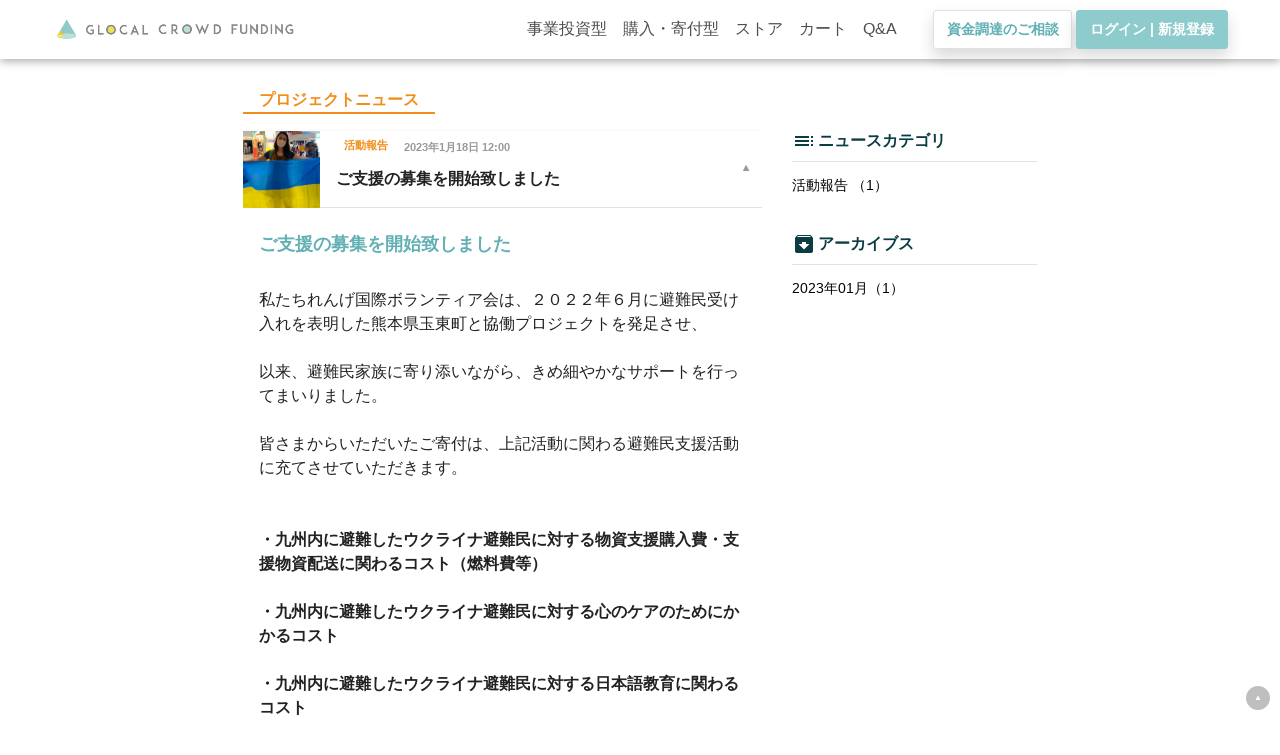

--- FILE ---
content_type: text/html; charset=UTF-8
request_url: https://www.glocal-cf.com/news/project/ukr?a=1
body_size: 6014
content:
<!DOCTYPE html>
<html lang="ja">
<head>
<meta http-equiv="content-type" content="text/html; charset=UTF-8" />
<meta http-equiv="content-style-type" content="text/css" />
<meta http-equiv="content-script-type" content="text/javascript" />
<meta http-equiv="Pragma" content="no-cache" />
<meta http-equiv="cache-control" content="no-cache" />
<meta http-equiv="expires" content="0" />


<title>戦禍を逃れてきたウクライナ避難民に温かい支援を | グローカル・クラウドファンディング</title>



	<meta name="keywords" content="戦禍を逃れてきたウクライナ避難民に温かい支援を | グローカル・クラウドファンディング"/>
	<meta name="description" content="皆様からのご支援は、寄付金控除の対象になりご寄付された約半分が返ってきます | 戦禍を逃れてきたウクライナ避難民に温かい支援を"/>


	
	<meta property="og:title" content="ご支援の募集を開始致しました | グローカル・クラウドファンディング" />
	<meta property="og:description" content="皆様からのご支援は、寄付金控除の対象になりご寄付された約半分が返ってきます | 戦禍を逃れてきたウクライナ避難民に温かい支援を" />
	<meta property="og:image" content="https://msat.glocal-cf.com/data/blog/archive/original/28105.jpg" />
	

	<meta name="twitter:card" content="summary_large_image" />
	<meta property="og:url" content="https://www.glocal-cf.com/news/project/ukr?a=1"/>
	<meta property="og:site_name" content="グローカル・クラウドファンディング"/>
	<meta property="og:locale" content="ja_JP">
	


<script type="text/javascript" src="/js/jquery.min.js"></script>
<script type="text/javascript" src="/js/jquery.number.js"></script>
<script type="text/javascript" src="/js/bootstrap.min.js"></script>
<script type="text/javascript" src="/js/common.js?0419"></script>
<!-- Google Tag Manager -->
<script>(function(w,d,s,l,i){w[l]=w[l]||[];w[l].push({'gtm.start':
new Date().getTime(),event:'gtm.js'});var f=d.getElementsByTagName(s)[0],
j=d.createElement(s),dl=l!='dataLayer'?'&l='+l:'';j.async=true;j.src=
'https://www.googletagmanager.com/gtm.js?id='+i+dl;f.parentNode.insertBefore(j,f);
})(window,document,'script','dataLayer','GTM-KVJM7H8');</script>
<!-- End Google Tag Manager -->
<link rel="stylesheet" type="text/css" href="/css/bootstrap.min.css" media="screen,print" />
<link rel="stylesheet" type="text/css" href="/css/reset.css?20260131" media="screen,print" />
<link rel="stylesheet" type="text/css" href="/css/base.css?20260131" media="screen,print" />
<link rel="stylesheet" type="text/css" href="/css/icon.css?20260131" media="screen,print" />
<link rel="stylesheet" type="text/css" href="/css/hack.css?20260131" media="screen,print" />
<link rel="stylesheet" type="text/css" href="/css/iconfont/material-icons.css?20260131">
<link rel="stylesheet" type="text/css" href="/css/fontawesome/all.css">
<link href="https://fonts.googleapis.com/css?family=Noto+Sans+JP&display=swap" rel="stylesheet">

<link rel="stylesheet" type="text/css" href="/css/news.css?20260131" media="screen,print" />

<link rel="stylesheet" type="text/css" href="/css/header.css?20260131" media="screen,print" />



<link rel="icon" href="/images/favicon.png" type="images/png">
<link rel="shortcut icon" href="/images/favicon.png" type="images/png">
<link rel="apple-touch-icon" href="/images/apple-icon.png" type="images/png">
<script src="https://cdnjs.cloudflare.com/ajax/libs/Chart.js/2.7.1/Chart.min.js"></script>
</head>

<body>
<!-- Google Tag Manager (noscript) -->
<noscript><iframe src="https://www.googletagmanager.com/ns.html?id=GTM-KVJM7H8"
height="0" width="0" style="display:none;visibility:hidden"></iframe></noscript>
<!-- End Google Tag Manager (noscript) -->

<!-- container -->
<div id="container">
<div class="content-wrap">

<!-- header -->
<meta name="viewport" content="width=device-width, initial-scale=1, shrink-to-fit=no">
<nav class="navbar navbar-expand-md navbar-light nav-bg-white fixed-top shadow-l2 py-md-2 px-3 px-lg-5" id="responsiveHeader">
	<a class="navbar-brand px-0 mr-auto mr-lg-3 ml-0 text-center" href="/">
		<picture>
			<source media="(min-width:1000px)" srcset="/images/logo.gif" width="355">
			<img src="/images/glocalcf-companylogo.png" height="33" alt="グローカル・クラウドファンディング">
		</picture>
	</a>

	<!--スマホ用のログイン等々のアイコン類-->
	<!--PC開発者ツールとスマホ実機だと見え方が違うので、触るときは実機での確認が必須-->
	<span class="mx-0 px-1 py-0 mt-1 mr-1" id="loginMenuSp" style="display:none;font-size:13px;">
				<a class="" href="/member/regist/form" id="registButtonSp">
			<button class="btn btn-link p-0" style="line-height:20px;">
			<strong><i class="fas fa-user-plus" style="font-size:14px;display:contents;"></i><br/><span style="font-size:0.7rem">会員登録</span></strong>
			</button>
		</a>
		<a class="" href="/member/login" id="loginButtonSp">
			<button class="btn btn-link p-0" style="line-height:20px;">
			<strong><i class="fas fa-sign-out-alt" style="font-size:14px;display:contents;"></i><br/><span style="font-size:0.7rem">ログイン</span></strong>
			</button>
		</a>
			</span>

	<button type="button" class="navbar-toggler px-2" data-toggle="collapse" data-target="#navberHeader" aria-controls="navberHeader" aria-expanded="false" aria-label="ナビゲーションの切替">
	</button>

	<div class="collapse navbar-collapse snavi pt-3 pt-md-0" id="navberHeader">
		<ul class="navbar-nav mr-auto">
			<li class="nav-item mr-0 mr-md-3 py-3 py-lg-0">
				<a href="/fund" target="_self" style="font-size: 16px;">事業投資型</a>
			</li>
			<li class="nav-item mr-0 mr-md-3 py-3 py-lg-0">
				<a href="/project" target="_self" style="font-size: 16px;">購入・寄付型</a>
			</li>
			<li class="nav-item mr-0 mr-md-3 py-3 py-lg-0">
				<a href="/store" target="_self" style="font-size: 16px;">ストア</a>
			</li>
			<li class="nav-item mr-0 mr-md-3 py-3 py-lg-0">
				<a href="/store/cart/list" target="_self" style="font-size: 16px;">カート</a>
			</li>
			<li class="nav-item mr-0 mr-md-3 py-3 py-lg-0">
				<a href="/faq" target="_self" style="font-size: 16px;">Q&A</a>
			</li>
			<li class="nav-item mr-0 mr-md-3 py-3 py-lg-0">
				<a href="/news/activity?a=25" id="guideBusiness" style="font-size: 16px;display: none;">
					資金調達のご相談
				</a>
			</li>
		</ul>

		<span class="mx-0 px-1" id="loginMenuPc">
			<a href="/news/activity?a=25" class="btn-new border shadow ripple">資金調達のご相談</a>

							<a href="/member/login?mode=init" class="btn-new blue shadow ripple" id="loginButtonPc">ログイン | 新規登録</a>
					</span>
	</div><!-- /.navbar-collapse -->
</nav>
<script>
$(function(){
		var path = location.pathname;
	var matcherMypage = new RegExp("mypage","ig");
	var matcherInvertFund = new RegExp("investfund","ig");
	if( matcherMypage.test(path) && !matcherInvertFund.test(path) ){
		$('#logoutButtonPc').show();
		$('#logoutOtherButtonPc').show();
		$('#logoutButtonSp').show();
		$('#logoutOtherButtonSp').show();
		$('#mypageButtonPc').hide();
		$('#mypageButtonSp').hide();
		$('#loginButtonPc').hide();
		$('#loginButtonSp').hide();
	} else {
		$('#logoutButtonPc').hide();
		$('#logoutOtherButtonPc').hide();
		$('#logoutButtonSp').hide();
		$('#logoutOtherButtonSp').hide();
	}
	if( document.documentElement.clientWidth > 865 ){
		$('#loginMenuSp').hide();
		$('#loginMenuPc').show();
		$('#guideBusiness').hide();
	} else if( document.documentElement.clientWidth > 767 ) {
		$('#guideBusiness').hide();
	}else {
		$('#loginMenuSp').show();
		$('#loginMenuPc').hide();
		$('#guideBusiness').show();
	}
});
</script>
<style>
span.notificationIcon {
  position: relative;
  width: 18px;
  height: 18px;
  border-radius: 50%;
  color: #fff;
  background-color: #C00;
  font-size: 14px;
}
span.notificationIcon span {
  width: 20px;
  font-weight: 900;
  display: inline-block;
}
@media (min-width: 700px) {
span.notificationIcon {
    position: relative;
    width: 20px;
    height: 20px;
    border-radius: 50%;
    color: #fff;
    background-color: #C00;
    font-size: 14px;
	margin-right: 5px;
  }
span.notificationIcon span {
    width: 20px;
    font-weight: 900;
    display: inline-block;
  }
</style>
<!-- /header -->




<!-- main -->
<div id="main" class="clearfix">

<style>

	h2 small{
		margin-left: 0.7rem;
	}

	.progress-thin {
		background-color: #cccccc;
		border-radius: 2px;
		box-shadow: 0 1px 2px rgba(0, 0, 0, 0.1) inset;
		height: 12px;
		overflow: hidden;
	}

	.progress-bar {
		background-color: #01B7AB;
		box-shadow: 0 -1px 0 rgba(0, 0, 0, 0.15) inset;
		color: #fff;
		float: left;
		font-size: 12px;
		height: 100%;
		line-height: 20px;
		text-align: center;
		transition: width 0.6s ease 0s;
		width: 0;
	}

	.item {
		margin: 0 0 10px 0;
	}
	
	.thumbnail,
	.thumbnail img{
		height: 77px !important;
		width: 77px !important;
	}
	
</style>
<div class="col-12 col-md-10 offset-md-1 col-lg-8 offset-lg-2 mt-3 row">
<div class="col-12">
	<h2><em><a href="/news/project/ukr">プロジェクトニュース</a></em> <a href="/project/ukr"></a><small></small></h2>
</div>

	<div class="newslist clearfix col-12 col-md-8 mb-5">
		<dl class="accordion">
				<dt>
			<span class="thumbnail"><img src="https://msat.glocal-cf.com/data/blog/archive/original/28105.jpg" /></span>
			<span class="label cat">活動報告</span><span class="label date">2023年1月18日 12:00</span>			<p>ご支援の募集を開始致しました</p>
		</dt>
		<dd>
			<h4>ご支援の募集を開始致しました</h4>
<br />
私たちれんげ国際ボランティア会は、２０２２年６月に避難民受け入れを表明した熊本県玉東町と協働プロジェクトを発足させ、<br />
<br />
以来、避難民家族に寄り添いながら、きめ細やかなサポートを行ってまいりました。<br />
<br />
皆さまからいただいたご寄付は、上記活動に関わる避難民支援活動に充てさせていただきます。<br />
<br />
<br />
<strong>・九州内に避難したウクライナ避難民に対する物資支援購入費・支援物資配送に関わるコスト（燃料費等）<br />
<br />
・九州内に避難したウクライナ避難民に対する心のケアのためにかかるコスト<br />
<br />
・九州内に避難したウクライナ避難民に対する日本語教育に関わるコスト</strong><br />
<br />
<br />
できる限りの支援を提供できるよう、みなさまのご協力・ご支援をどうぞよろしくお願いいたします。<br />
<br />
<br />
<img alt="/data/blog/archive/original/28105.jpg" src="https://msat.glocal-cf.com/data/blog/archive/original/28105.jpg" />
			
											<div class="sns">
					<div class="fb-like" data-href="https://www.glocal-cf.com/news/project/ukr?a=1" data-share="true" data-layout="button"></div>
					<a href="https://twitter.com/share" class="twitter-share-button"{count} data-text="ご支援の募集を開始致しました" data-url="https://www.glocal-cf.com/news/project/ukr?a=1">Tweet</a>
				</div>
						
		</dd>
				</dl>
		
			</div>
		<script>!function(d,s,id){var js,fjs=d.getElementsByTagName(s)[0],p=/^http:/.test(d.location)?'http':'https';if(!d.getElementById(id)){js=d.createElement(s);js.id=id;js.src=p+'://platform.twitter.com/widgets.js';fjs.parentNode.insertBefore(js,fjs);}}(document, 'script', 'twitter-wjs');</script>
		<script>(function(d, s, id) {
		  var js, fjs = d.getElementsByTagName(s)[0];
		  if (d.getElementById(id)) return;
		  js = d.createElement(s); js.id = id;
		  js.src = "//connect.facebook.net/ja_JP/sdk.js#xfbml=1&version=v2.5";
		  fjs.parentNode.insertBefore(js, fjs);
		}(document, 'script', 'facebook-jssdk'));</script>

	
	<div class="col-12 col-md-4" id="side">
		<dl>
			<dt><i class="material-icons">toc</i>ニュースカテゴリ</dt>
			<dd>
			<ul>
						<li>
			<a href="/news/project/ukr?c=1">活動報告			（1）
			</a>
			</li>
							</ul>
			</dd>
		</dl>
		<dl>
			<dt><i class="material-icons">archive</i>アーカイブス</dt>
			<dd>
				<ul>
										<li><a href="/news/project/ukr?m=2023-01">2023年01月（1）</a></li>
									</ul>
			</dd>
		</dl>
		
		
			</div>
	
	<script>
	$(document).ready(function(){
		$(".newslist .accordion dd").eq(0).css("display","block");
		$(".newslist .accordion dt").eq(0).addClass("open");
	});
	</script>
</div>

</div>
<!-- /main -->
</div>
</div>
<!-- /container -->



<!-- Footer -->
<div class="pt-5 pt-md-4 pb-5 text-left" id="footer">
	<div class="row col-12 col-lg-10 offset-lg-1 col-xl-8 offset-xl-2 mb-3 main-content">
		<div class="col-12 col-md-3 pb-3 pt-md-3 px-0 border-bottom">
			<a id="collapseHeaderService" data-toggle="collapse" href="#collapseService" role="button" aria-expanded="false" aria-controls="collapseService">
				<span class="p-0"><strong>ニュース</strong></span>
				<span class="toggle-icon" id="serviceToggleIcon"></span>
			</a>
			<dd class="collapse ml-3 ml-md-0 mt-2" id="collapseService">
				<ul>
					<li><a href="/news/activity?c=1">お知らせ</a></li>
					<li><a href="/news/activity?c=2">ガイド</a></li>
					<li><a href="/news/activity?c=4">プレスリリース</a></li>
					<li><a href="/news/activity?c=5">メディア情報</a></li>
					
				</ul>
			</dd>
		</div>
		<hr class="link-border">
		<div class="col-12 col-md-3 py-3 px-0 border-bottom">
			<a id="collapseHeaderNotice" data-toggle="collapse" href="#collapseNotice" role="button" aria-expanded="false" aria-controls="collapseNotice">
				<span class="p-0"><strong>サポート</strong></span>
				<span class="toggle-icon" id="noticeToggleIcon"></span>
			</a>
			<dd class="collapse ml-3 ml-md-0 mt-2" id="collapseNotice">
				<ul>
					<li><a href="/about">仕組み</a></li>
					<li><a href="/inquiry">お問い合わせ</a></li>
					<li><a href="/faq">よくある質問</a></li>
				</ul>
			</dd>
		</div>
		<hr class="link-border">
		<div class="col-12 col-md-3 py-3 px-0 border-bottom">
			<a  id="collapseHeaderSupport" data-toggle="collapse" href="#collapseSupport" role="button" aria-expanded="false" aria-controls="collapseSupport">
				<span class="p-0"><strong>規約</strong></span>
				<span class="toggle-icon" id="supportToggleIcon"></span>
			</a>
			<dd class="collapse ml-3 ml-md-0 mt-2" id="collapseSupport">
				<ul>
					<li><a href="/privacy">個人情報保護基本方針</a></li>
					<li><a href="/solicitation">勧誘方針</a></li>
					<li><a href="/antisocial">反社会的勢力に対する基本方針</a></li>
					<li><a href="/terms">会員利用規約</a></li>
					<li><a href="/creditcard">クレジットカード決済利用に関する特約</a></li>
				</ul>
			</dd>
		</div>
		<hr class="link-border">
		<div class="col-12 col-md-3 py-3 px-0">
			<a id="collapseHeaderCompany" data-toggle="collapse" href="#collapseCompany" role="button" aria-expanded="false" aria-controls="collapseCompany">
				<span class="p-0"><strong>運営会社</strong></span>
				<span class="toggle-icon" id="companyToggleIcon"></span>
			</a>
			<dd class="collapse ml-3 ml-md-0 mt-2" id="collapseCompany">
				<ul>
					<li><a href="/company">企業情報</a></li>
					<li><a href="/tokutei">特定商取引法に基づく表記</a></li>
					<li><a href="/alcohol">酒類販売管理者標識の掲示</a></li>
				</ul>
			</dd>
		</div>
	</div>
	<div class="row col-12 col-lg-10 offset-lg-1 col-xl-8 offset-xl-2 mb-4 main-content" id="considerations">
		<div>【ご留意事項】</div>
		<div>当社が取り扱うファンドには、所定の取扱手数料（別途金融機関へのお振込手数料が必要となる場合があります。）がかかるほか、出資金の元本が割れる等のリスクがあります。</div>
		<div>取扱手数料及びリスクはファンドによって異なりますので、詳細は各ファンドの匿名組合契約説明書をご確認ください。</div>
	</div>
	<div class="row col-12 col-lg-10 offset-lg-1 col-xl-8 offset-xl-2 mb-3 main-content" id="copyright">
		<div>株式会社グローカル・クラウドファンディング　第二種金融商品取引業者　九州財務局長（金商）第20号　加入協会：一般社団法人第二種金融商品取引業協会<br/>
		© 2026 GLOCAL CROWDFUNDING INC.</div>
	</div>
	<div class="col-12 col-lg-10 offset-lg-1 col-xl-8 offset-xl-2 mt-5 mt-md-0">
    	<ul class="sns px-0 float-right">
    		<li class="pl-3"><a href="https://www.facebook.com/glocalcf" target="_brank"><i class="fab fa-facebook"></i></a></li>
    		<li class="pl-3"><a href="https://twitter.com/glocal_cf" target="_brank"><i class="fab fa-twitter"></i></a></li>
     		<li class="pl-3"><a href="https://www.instagram.com/glocal_cf" target="_brank"><i class="fab fa-instagram"></i></a></li>
			 <li class="pl-3"><a href="https://lin.ee/KUVIU3A" target="_brank"><i class="fab fa-line"></i></a></li>
			</ul>
     </div>
</div>
<script>
	$(function() {
        // フッター周りのJS
    	// 画面サイズがPC表示の場合の、アコーディオン周りのDOM操作
    	if( window.innerWidth > 767 ){
    	    // アコーディオンの親リンクの、開閉先URLを削除し、開閉できないようにする
    	    $('#collapseHeaderService').prop('href','');
            $('#collapseHeaderNotice').prop('href','');
            $('#collapseHeaderSupport').prop('href','');
            $('#collapseHeaderCompany').prop('href','');
            // アコーディオンの親リンクの、アイコンを非表示にする
            $('#serviceToggleIcon').hide();
            $('#noticeToggleIcon').hide();
            $('#supportToggleIcon').hide();
            $('#companyToggleIcon').hide();
            // アコーディオンの子要素をデフォルトで表示する
            $('#collapseService').addClass('show');
            $('#collapseNotice').addClass('show');
            $('#collapseSupport').addClass('show');
            $('#collapseCompany').addClass('show');
        }
	});
</script>
<!-- /Footer -->
<a href="" id="pagetop">▲</a>


<script type="text/javascript">
$(function(){
   footer_height = $("#footer").height();
   footer_height += 80;
   $("#container").css("min-height", "calc(100vh - " + footer_height + "px");
});
</script>

</body>
</html>



--- FILE ---
content_type: text/css
request_url: https://www.glocal-cf.com/css/iconfont/material-icons.css?20260131
body_size: 631
content:
@font-face {
  font-family: 'Material Icons';
  font-style: normal;
  font-weight: 400;
  src: url(MaterialIcons-Regular.eot); /* For IE6-8 */
  src: local('Material Icons'),
       local('MaterialIcons-Regular'),
       url(MaterialIcons-Regular.woff2) format('woff2'),
       url(MaterialIcons-Regular.woff) format('woff'),
       url(MaterialIcons-Regular.ttf) format('truetype');
}

.material-icons {
  font-family: 'Material Icons';
  font-weight: normal;
  font-style: normal;
  font-size: 24px;  /* Preferred icon size */
  line-height: 24px;
  display: inline-block;
  text-transform: none;
  letter-spacing: normal;
  word-wrap: normal;
  white-space: nowrap;
  direction: ltr;
  margin-right:6px;

  /* Support for all WebKit browsers. */
  -webkit-font-smoothing: antialiased;
  /* Support for Safari and Chrome. */
  text-rendering: optimizeLegibility;

  /* Support for Firefox. */
  -moz-osx-font-smoothing: grayscale;

  /* Support for IE. */
  font-feature-settings: 'liga';
}
/* サイズの調整する場合 */
.material-icons.md-16 { font-size: 16px; }
.material-icons.md-18 { font-size: 18px;line-height: 18px; }
.material-icons.md-20 { font-size: 20px;line-height: 20px; }
.material-icons.md-24 { font-size: 24px;line-height: 24px; }
.material-icons.md-28 { font-size: 28px;line-height: 28px; }
.material-icons.md-36 { font-size: 36px;line-height: 36px; }
.material-icons.md-48 { font-size: 48px;line-height: 48px; }
.material-icons.height08 {
	line-height: 0.8rem;
}
.material-icons.height13 {
	line-height: 1.3rem;
}
 
/* 明るい背景でアイコンの色を暗くする場合 */
.material-icons.md-dark { color: rgba(0, 0, 0, 0.54); }
.material-icons.md-dark.md-inactive { color: rgba(0, 0, 0, 0.26); }
 
/* 暗い背景でアイコンの色を明るくする場合 */
.material-icons.md-light { color: rgba(255, 255, 255, 1); }
.material-icons.md-light.md-inactive { color: rgba(255, 255, 255, 0.3); }

--- FILE ---
content_type: text/css
request_url: https://www.glocal-cf.com/css/news.css?20260131
body_size: 1940
content:
@charset "UTF-8";

/* Color  ------------------------------*/
/*
#gnavi li.on a,
#gnavi li a:hover{
	color:#f18e19;
	border-color:#f18e19;
}
#header form{
	border-color:#f18e19;
}
#header .snavi li.e a{
	background-color:#f18e19;
	border-color: #f18e19;
}
#header .snavi li.m a{
	color:#f18e19;
}
.header_sub_menu li a:hover{
	color:#f18e19;
}
*/
h2 em{
	border-color:#f18e19;	
}
#main {
	margin-bottom: 2rem;
}
#main h2 em a{
	color:#f18e19;	
}
/* icon  ------------------------------*/

#header form input.b_search{
	background-position:-60px 0;
}
i.mail{
	background-position:-48px 0 ;
}


.newslist .sns .twitter-share-button,
.newslist .sns .fb-like span{
	vertical-align: middle !important;	
}
.newslist .sns{
	text-align:right;
	clear: both;
	padding:0.5em 0;
}


/* NEWS  ------------------------------*/
.newstop dl{
	float:left;	
	width:338px;
	margin:0 17px 20px 0;
}
.newstop dl:nth-of-type(3n){
	margin-right:0;
}
.newstop dt{
	border-top:2px solid #CCC;
}
.newstop dt a{
	display: block;
	padding: 0.5rem;
	text-decoration: none;
}

.newstop dt a:hover{
	background-color: #F9F9F9;
}


.activity > dl{
	width: 100%;
}
.activity dd li{
	float:left;	
	width:338px;
	margin:0 17px 0 0;
}
.activity dd li:nth-of-type(3n){
	margin-right:0;
}
.activity dd .small{
	color:#000;
	line-height: 1.2rem;
}

.newslist li,
.newstop dd li{
	border-top: 1px solid #EEE;
}

#main .newslist li a,
#main .newstop dd a{
	color:#000;
	line-height:1.2rem;
	display:block;
	text-decoration:none;
	padding-bottom: 0.5rem;
}



.newslist li a:hover,
.newstop dd a:hover{
	text-decoration:underline;
}

.newstop dd img{
	float:left;
	margin-right:0.5rem;
	height:60px;
	width: auto;
}
.newsdtl {
	padding: 2rem 4rem;
	line-height: 1.5rem;
}

#main .red > dt    { border-color:#FF0000; color:#F00; }
#main .blue > dt   { border-color:#0068b7; color:#0068b7; }
#main .green > dt  { border-color:#77bc01; color:#77bc01; }
#main .orange > dt { border-color:#ff6e0c; color:#ff6e0c; }
#main .brown > dt  { border-color:#ae7439; color:#ae7439; }
#main .purple > dt { border-color:#6633cc; color:#6633cc; }

#main .red > dt    a { color:#F00; }
#main .blue > dt   a { color:#0068b7; }
#main .green > dt  a { color:#77bc01; }
#main .orange > dt a { color:#ff6e0c; }
#main .brown > dt  a { color:#ae7439; }
#main .purple > dt a { color:#6633cc; }

#main .red .fright    { background-color:#FF0000; color:#FFF;}
#main .blue .fright   { background-color:#0068b7; color:#FFF;}
#main .green .fright  { background-color:#77bc01; color:#FFF;}
#main .orange .fright { background-color:#ff6e0c; color:#FFF;}
#main .brown .fright  { background-color:#ae7439; color:#FFF;}
#main .purple .fright { background-color:#6633cc; color:#FFF;}


/* List  ------------------------------*/
.newslist{
	width: 790px;
	float: left;
}
.newslist .accordion dt{
	padding: 0;	
}
.newslist .accordion dt p{
	padding: 0.5rem 0.5rem  1rem  0.5rem;
}

.newslist li .label.cat,
.newslist .accordion dt .label.cat{
	color:#f18e19;
	padding:0 0.5rem;
}

#side{
	width: 250px;
	float: right;
}

/* FundNewsList  ------------------------------*/
.fundnewslist li a{
	padding: 0.5rem 0;
}
.fundnewslist li p{
	margin: 0.5rem 0;
}
.fundnewslist li .label.cat{
	padding-left: 0;
}


.newslist .thumbnail{
	height:80px;
	width:80px;
	text-align:center;
	overflow:hidden;
	margin-right:1rem;
	display: block;
	float: left;
}
.newslist .thumbnail img{
	width: 80px;
    height: 80px;
    object-fit: cover;
}
/* ファンド全般情報  ------------------------------*/
h2 {
    font-size: 1rem;
    padding-bottom: 0;
    border-bottom: none;
}
.info{
	font-size:0.8rem;
	padding:10px 0 5px 0;
	margin-bottom: 1rem;
	
}
.info h2{
	color:#0168b7;
	margin-bottom:0.2rem;
	padding-left:25px;
	display: inline-block;
	margin-right:1.5rem;
	background: url(../images/i_h2_fund.gif) left center no-repeat;
}
.info dl,
.info dt,
.info dd{
	display: inline-block;	
}
.info dt{
	padding-left:25px;
	background: url(../images/i_info3.gif) left center no-repeat;
}
.info dt:first-child{
	background: url(../images/i_info1.gif) left center no-repeat;
}
.info dt:nth-of-type(2){
	background: url(../images/i_info2.gif) left center no-repeat;
}


.info dd{
	font-weight:bold;
	font-size:1.1rem;
	margin:0.1rem 1.5rem 0.3rem 0;
}

/* 動画  ------------------------------*/
.movie > dl{
	width: 100%;
}
.movie dd li{
	float:left;	
	width:252px;
	margin:0 10px 0 0;
}
.movie .thumbnail{
	position: relative;
	height: 0;
	padding-bottom: 56.25%;
	margin-bottom: 0.5rem;
	margin-top: 0.5rem;
}
.movie .thumbnail > iframe{
	border: none;
	position:absolute;
	width:100%;
	height:100%;
	left:0
}
.movie .title{
	margin-right: 1.2rem;
}

/* Guide  ------------------------------*/
#guide h5{
	border-bottom: 1px solid #eaeaea;
	font-weight: bold;
	padding-bottom:0.5rem;
	margin-bottom:0.8rem;
}
#guide h6{
	color: #0A3C41;
	font-weight: bold;
}
#guide p{
	margin-bottom:2rem;
}
#guide .index{
	margin-top:2rem;
	height:400px;
}
#guide .index_left{
	width: 310px;
	float: left;
	margin-right:2rem;
}
#guide .index_middle{
	width: 310px;
	float: left;
	margin-right:2rem;
}
#guide .index_right{
	width: 310px;
	float: left;
}

#guide .index a{
	color:#000;
}
#guide td{
	padding-top:1rem;
}
#guide tbody, tbody th, tbody, tbody td{
	border:none;
	vertical-align:top;
}
#guide .purchase{
	margin-bottom:2.5rem;
	float:left;
	width:100%;
}
#guide .purchase dt{
	width : 150px;
	float : left;
	clear : both;
}

#guide .settlement{
	margin-bottom:1.5rem;
	float:left;
	width:487px;
	margin-right:1rem;
}
#guide .settlement dt{
	width : 140px;
	float : left;
	clear : both;
}

#guide .border{
	border: 1px solid #0168b7;
	-ms-interpolation-mode: bicubic;
}

#guide .border img {
	-ms-interpolation-mode: bicubic;
}

.margin-b20 {
	margin-bottom:2rem;
}

.margin-t10 {
	margin-top:1rem;
}

.margin-t20 {
	margin-top:2rem;
}

.margin-t40 {
	margin-top:4rem;
}

.margin-r20 {
	margin-right:2rem;
}

.step {
	position: relative;
	padding: 10px 5px 7px 70px;
	margin-bottom:2rem;
	margin-top:2.5rem;
}
.step1:before {
	background: #0168b7;
	border-radius: 50%;
	content: '';
	background-image: url(/images/site/guide_step1.png);
	background-repeat: no-repeat;
	background-position: center center;
	height: 65px;
	left: -6px;
	line-height: 100px;
	position: absolute;
	text-align: center;
	top: -30%;
	width: 65px;
}
.step2:before {
	background: #0168b7;
	border-radius: 50%;
	content:'';
	background-image: url(/images/site/guide_step2.png);
	background-repeat: no-repeat;
	background-position: center center;
	height: 65px;
	left: -6px;
	line-height: 100px;
	position: absolute;
	text-align: center;
	top: -30%;
	width: 65px;
}
.step3:before {
	background: #0168b7;
	border-radius: 50%;
	content: '';
	background-image: url(/images/site/guide_step3.png);
	background-repeat: no-repeat;
	background-position: center center;
	height: 65px;
	left: -6px;
	line-height: 100px;
	position: absolute;
	text-align: center;
	top: -30%;
	width: 65px;
}
.attention {
	font-size: 1rem;
	font-weight: bold;
	width: 100%;
	margin-bottom: 1rem;
}

.about_btn .l {
	float: left;
	width: 505px;
}
.about_btn .r {
	float: right;
	width: 505px;
}


#btnMsgBox {
	position: fixed;
	top: 50%;
	left: 40%;
	width: 20%;
	height: 60px;
	line-height: 60px;
	margin-top: -30px;
	border-radius: 2px;
	text-align: center;
	background-color: rgba(0,0,0,0.5);
	color: #fff;
	border-bottom: 1px solid rgba(204, 204, 204, 0.5);
	box-shadow: 0 0 6px #ccc;
}